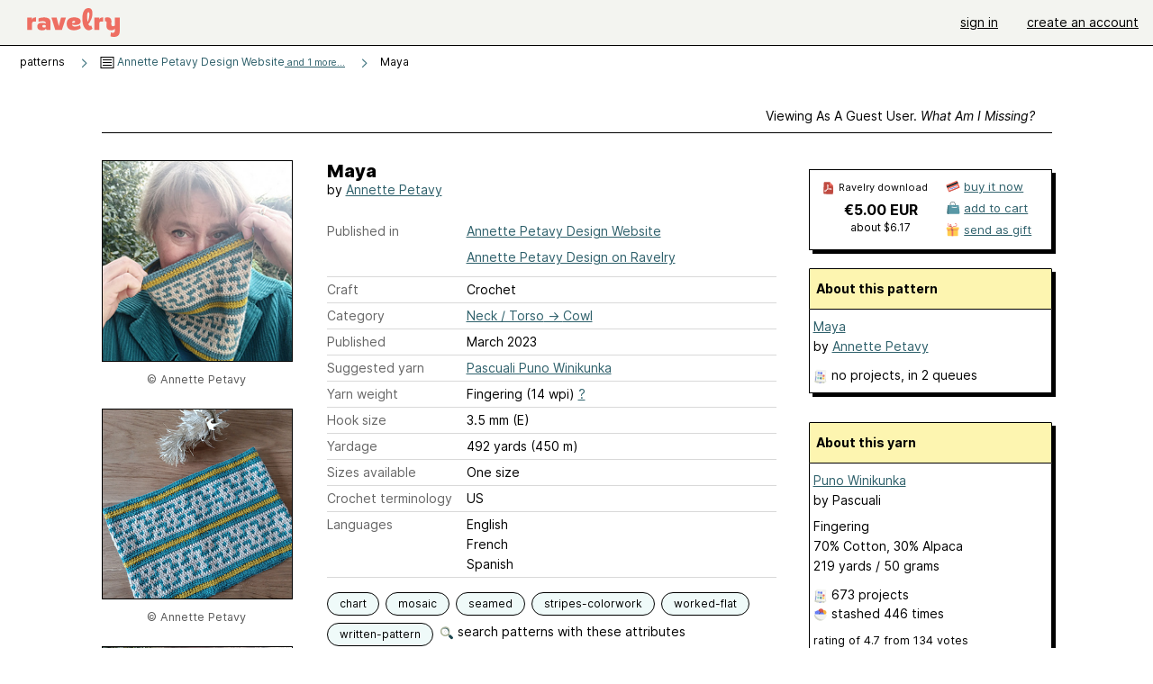

--- FILE ---
content_type: text/html; charset=utf-8
request_url: https://www.ravelry.com/patterns/library/maya-26
body_size: 9772
content:
<!DOCTYPE html>
<html class="with_scroll_padding" data-large-font="0" lang="en" xml:lang="en" xmlns="http://www.w3.org/1999/xhtml">
<head>
<title>Ravelry: Maya pattern by Annette Petavy</title>
<meta content="text/html; charset=utf-8" http-equiv="Content-Type" />
<meta content="05Dj39q1JAoU8I6PcA+L7w2cOgWDWQCut5XcLN/J84k=" id="authenticity-token" name="authenticity-token" />
<meta content="origin-when-crossorigin" name="referrer" />
<meta content="noodp" name="robots" />
<meta content="&#x000A;Ease into inlay mosaic crochet with Maya! In this pretty little cowl, you can work inlay mosaic crochet on a small scale, as a first project or just for fun." name="Description" />
<meta content="Ravelry" name="application-name" />
<meta content="Ravelry" name="apple-mobile-web-app-title" />
<link rel="manifest" href="/manifest.webmanifest?v=20231002">
<link href="https://style-cdn.ravelrycache.com/stylesheets/ravelry_legacy_v1_2_2511201357.css" rel="Stylesheet" type="text/css" />
<link href="https://style-cdn.ravelrycache.com/stylesheets/ravelry_components_v1_2_2511201817.css" rel="Stylesheet" type="text/css" />


<script src="https://style-cdn.ravelrycache.com/javascripts/base11_2406161035.js" type="text/javascript"></script>
<script src="https://style-cdn.ravelrycache.com/javascripts/ravelry_2601201825.js" type="text/javascript"></script>





<link rel="apple-touch-icon" sizes="57x57" href="/images/assets/favicons/apple-touch-icon-57x57.png?v=2">
<link rel="apple-touch-icon" sizes="60x60" href="/images/assets/favicons/apple-touch-icon-60x60.png?v=2">
<link rel="apple-touch-icon" sizes="72x72" href="/images/assets/favicons/apple-touch-icon-72x72.png?v=2">
<link rel="apple-touch-icon" sizes="76x76" href="/images/assets/favicons/apple-touch-icon-76x76.png?v=2">
<link rel="apple-touch-icon" sizes="114x114" href="/images/assets/favicons/apple-touch-icon-114x114.png?v=2">
<link rel="apple-touch-icon" sizes="120x120" href="/images/assets/favicons/apple-touch-icon-120x120.png?v=2">
<link rel="apple-touch-icon" sizes="144x144" href="/images/assets/favicons/apple-touch-icon-144x144.png?v=2">
<link rel="apple-touch-icon" sizes="152x152" href="/images/assets/favicons/apple-touch-icon-152x152.png?v=2">
<link rel="apple-touch-icon" sizes="180x180" href="/images/assets/favicons/apple-touch-icon-180x180.png?v=2">
<link rel="icon" type="image/png" href="/images/assets/favicons/android-chrome-192x192.png?v=2" sizes="192x192">
<link rel="icon" type="image/png" href="/images/assets/favicons/favicon-16x16.png?v=2" sizes="16x16">
<link rel="icon" type="image/png" href="/images/assets/favicons/favicon-32x32.png?v=2" sizes="32x32">
<link rel="icon" type="image/png" href="/images/assets/favicons/favicon-96x96.png?v=2" sizes="96x96">
<meta name="msapplication-TileImage" content="/images/assets/favicons/mstile-144x144.png?v=2">
<meta content="@ravelry" name="twitter:site">
<meta content="summary_large_image" name="twitter:card">
<meta content="Maya pattern by Annette Petavy" name="twitter:title">
<meta content="
Ease into inlay mosaic crochet with Maya! In this pretty little cowl, you can work inlay mosaic crochet on a small scale, as a first project or just for fun.
" name="twitter:description">
<meta content="https://images4-a.ravelrycache.com/uploads/AnnettePetavy/910678747/maya_2_medium2.jpg" name="twitter:image:src">
<meta content="https://images4-a.ravelrycache.com/uploads/AnnettePetavy/910678747/maya_2_medium2.jpg" name="twitter:image">
<meta content="product" property="og:type">
<meta content="5.00" property="og:price:amount">
<meta content="EUR" property="og:price:currency">
<meta content="Ravelry" property="og:site_name">
<meta content="Maya pattern by Annette Petavy" property="og:title">
<meta content="
Ease into inlay mosaic crochet with Maya! In this pretty little cowl, you can work inlay mosaic crochet on a small scale, as a first project or just for fun.
" property="og:description">
<meta content="https://images4-f.ravelrycache.com/uploads/AnnettePetavy/910678747/maya_2_small2.jpg" property="og:image">
<meta content="1685117951" property="og:updated_time">
<script type="application/ld+json">{"@context":"https://schema.org/","@type":"Product","name":"Maya","image":["https://images4-g.ravelrycache.com/uploads/AnnettePetavy/910678747/maya_2_medium.jpg"],"description":"\nEase into inlay mosaic crochet with Maya! In this pretty little cowl, you can work inlay mosaic crochet on a small scale, as a first project or just for fun.\n","sku":"AP-1316707","brand":{"@type":"Brand","name":"Annette Petavy"},"offers":{"@type":"Offer","url":"https://www.ravelry.com/patterns/maya-26","priceCurrency":"EUR","price":"5.00","fileFormat":"application/pdf","itemCondition":"https://schema.org/NewCondition","availability":"https://schema.org/OnlineOnly","hasMerchantReturnPolicy":{"@type":"MerchantReturnPolicy","applicableCountry":"US","returnPolicyCategory":"https://schema.org/MerchantReturnNotPermitted"}}}</script>
<link rel="search" type="application/opensearchdescription+xml" title="Ravelry" href="http://www.ravelry.com/search.xml">
<script async defer data-domain="ravelry.com" src="https://plausible.io/js/plausible.js"></script>
</head>
<body class="patterns patterns_show show_action  with_responsive with_subnavigation with_subnavigation--all   wide_core_item_page normal with_frontend_v1_2 with_navigation_v2 with_typeface_default theme_automatic theme_merino theme_light_merino">
<div id="page">
<div data-autohide-nav-touch="1" data-autohide-nav="0" data-disable-auto-emoji="0" data-disable-facebook="0" data-disable-forums-menu="0" data-disable-magic-mentions="0" data-disable-quick-magic-links="0" data-flair-week="0" data-light-theme="merino" data-photos-add-to-tail="0" data-photos-auto-edit="0" data-stop-gifs="0" data-theme-disable-switching="0" data-theme="merino" id="user_preference_data" style="display: none"></div>
<div id="page_header">
<div class="navigation_v2" id="navigation_v2" role="navigation">
<span class="navigation_v2__pillarbox navigation_v2__pillarbox--first"></span>
<a class="navigation_v2__logo rsp_hidden" href="/">
<img alt="Ravelry Logo" class="navigation_v2__logo__secondary navigation_v2__logo__secondary--guest rsp_hidden" id="navigation_logo_secondary" src="https://style-cdn.ravelrycache.com/images/assets/logos/secondary.svg" style="display: none;" />
<img alt="Ravelry Logo" class="navigation_v2__logo__text" id="navigation_logo_text" src="https://style-cdn.ravelrycache.com/images/assets/logos/primary.svg" />
</a>
<a href="/" class="rsp_only navigation_v2__tab navigation_v2__tab--active">ravelry</a>
<a class="navigation_v2__tab registered_preview" href="#" style="display: none;">patterns</a>
<a class="navigation_v2__tab registered_preview" href="#" style="display: none;">yarns</a>
<a class="navigation_v2__tab registered_preview" href="#" style="display: none;">people</a>
<a class="navigation_v2__tab registered_preview" href="#" style="display: none;">groups</a>
<span class="navigation_v2__spacer navigation_v2__spacer--guestlogin"></span>
<a class="navigation_v2__tab registered_preview" href="#" style="display: none;">forums</a>
<a class="navigation_v2__tab registered_preview" href="#" style="display: none;">my notebook</a>
<a class="rsp_only navigation_v2__tab navigation_v2__tab--guestlogin" href="/" title="Ravelry">
<img alt="" src="https://style-cdn.ravelrycache.com/images/assets/logos/primary.svg" />
</a>
<div class="navigation_v2__tab navigation_v2__tab--guestlogin">
<a href="/account/login?return_to=/patterns/library/maya-26">sign in</a>
</div>
<div class="navigation_v2__tab navigation_v2__tab--guestlogin">
<a href="/invitations">create an account</a>
</div>
<span class="rsp_only navigation_v2__spacer navigation_v2__spacer--guestlogin"></span>
<span class="navigation_v2__pillarbox navigation_v2__pillarbox--last"></span>
</div>
</div>
<div id="searchlight_window">
<div class="searchlight_dialog">
<div class="searchlight_dialog__search">
<form autocomplete="off" class="fancy_form searchlight_dialog__form" onsubmit="R.searchlight.search(); return false;">
<input autocomplete="off" class="searchlight_dialog__search_box" id="searchlight_dialog_input" placeholder="search by name: patterns, yarns, people..." type="text" />
<img alt="" aria-hidden="true" class="searchlight_dialog__progress icon_16 o-icon--loading_tiny_alternate o-icon o-icon--xs" id="searchlight_dialog_progress" src="https://style-cdn.ravelrycache.com/images/assets/icons/ui/tiny-loader.svg?v=34" style="display: none;" />
</form>
<div class="searchlight_dialog__results" id="searchlight_dialog_results"></div>
<div class="searchlight_dialog__advanced_links" id="searchlight_dialog_links">
<div style="padding-bottom: 1em;">
advanced search
</div>
<ul class="searchlight_dialog__advanced_links__list">
<li><a href="/patterns/search#query=" class="searchlight_dialog__advanced_links__link" id="searchlight_patterns_advanced">patterns</a></li>
<li><a href="/projects/search#query=" class="searchlight_dialog__advanced_links__link">projects</a></li>
<li><a href="/designers/search#query=" class="searchlight_dialog__advanced_links__link">designers</a></li>
<li><a href="/sources/search#query=" class="searchlight_dialog__advanced_links__link">sources</a></li>
</ul>
<ul class="searchlight_dialog__advanced_links__list">
<li><a href="/yarns/search#query=" class="searchlight_dialog__advanced_links__link">yarns</a></li>
<li><a href="/stash/search#query=" class="searchlight_dialog__advanced_links__link">stashes</a></li>
<li><a href="/shops/search#query=" class="searchlight_dialog__advanced_links__link">yarn shops</a></li>
<li><a href="/yarns/brands/search#query=" class="searchlight_dialog__advanced_links__link">brands</a></li>
<li><a href="/fiber/stash/search#query=" class="searchlight_dialog__advanced_links__link">fiber</a></li>
</ul>
<ul class="searchlight_dialog__advanced_links__list">
<li><a href="/people/search#query=" class="searchlight_dialog__advanced_links__link">people</a></li>
<li><a href="/groups/search#alive=yes&amp;query=" class="searchlight_dialog__advanced_links__link">groups</a></li>
<li><a href="/discuss/search#query=&amp;view=posts" class="searchlight_dialog__advanced_links__link">forum posts</a></li>
<li><a href="/discuss/search#query=&amp;view=topics" class="searchlight_dialog__advanced_links__link">topics</a></li>
<li><a href="/events/search#query=" class="searchlight_dialog__advanced_links__link">events</a></li>
</ul>
<div style="clear:both;" class="c_d"></div>

</div>
</div>
<div class="searchlight_dialog__recently_viewed" id="searchlight_dialog_recently_viewed"></div>
<div class="searchlight_dialog__saved_searches" id="searchlight_dialog_saved_searches"></div>
<div style="clear:both;" class="c_d"></div>
</div>

</div>
<div id="content" role="main">
<div id="main"></div>
<div class="page_title">
Maya
<span class="page_title__subtitle">
by <a href="https://www.ravelry.com/designers/annette-petavy">Annette Petavy</a>
</span>
</div>
<div class="rsp_only" id="mobile_tool_buttons" style="display: none"></div>
<div class="heading patterns_heading rsp_hidden">
<h2 class="breadcrumbs  breadcrumbs--subnavigation"><span class="navigation_v2__pillarbox navigation_v2__pillarbox--first"></span><span class="breadcrumbs__crumbs"><span class="breadcrumbs__crumb"><strong><span class="r_link_to ">patterns</span></strong></span> <span class="breadcrumb_divider breadcrumbs__divider">></span> <span class="breadcrumbs__crumb"><span class="breadcrumbs__crumb__menu" data-menu-content-url="https://www.ravelry.com/patterns/library/maya-26/navigation_sources"><a href="https://www.ravelry.com/patterns/sources/annette-petavy-design-website"><img alt="" class="breadcrumbs__indicator subnavigation_only" src="https://style-cdn.ravelrycache.com/images/breadcrumb-menu-indicator.png" srcset="https://style-cdn.ravelrycache.com/images/breadcrumb-menu-indicator.png 1x, https://style-cdn.ravelrycache.com/images/breadcrumb-menu-indicator-2x.png 2x" /> Annette Petavy Design Website<span class='breadcrumbs__crumb__note'> and 1 more...</span></a><div class="breadcrumbs__menu " style="position: absolute; display: none;"><ul aria-haspopup="true" class="navigation_v2__menu"></ul></div></span></span> <span class="breadcrumb_divider breadcrumbs__divider">></span> <span class="breadcrumbs__crumb breadcrumbs__crumb--active">Maya</span></span> <span class="breadcrumbs__tools"></span><span class="navigation_v2__pillarbox navigation_v2__pillarbox--last"></span></h2></div>
<div class="core_item_container editor tab_bar_container tab_bar_container--guest tab_bar_container--with_button_box tab_bar_container--with_hero">
<div class="tabs tabs--subnavigation tabs--tab_builder tab_bar_responsive tabs--subnavigation_overflowable tabs--with_page_type tabs--tabset_pattern tab_bar_responsive--with_counts tab_bar_responsive--with_border tab_bar_responsive--with_ellipsis_menu patterns_tabs" data-tabset-id="pattern" id="tabset"><div class="tabs__shim"></div><div class="tabs__sections tabs__sections--subnavigation"><ul class="rsp_hidden tabs__sections__page_type"><li><img alt="" aria-hidden="true" class="icon_16 o-icon--patterns o-icon o-icon--xs" src="https://style-cdn.ravelrycache.com/images/assets/icons/patterns.svg?v=34" /> Pattern</li></ul><ul class="rsp_hidden tabs__sections__default"><li class="tab_bar_container__guest_link"><span class="static_tab" id="guest_tab"><a href="#" onclick="R.patterns.previewRegisteredFeatures(); return false;">Viewing as a guest user. <span>What am I missing?</span><div class="c-navigation_indicator"><div class="c-navigation_indicator__snake"></div></div></a></span></li> <li aria-current="page" id="current"><span class="static_tab" id="show_tab"><a href="https://www.ravelry.com/patterns/library/maya-26">details<div class="c-navigation_indicator"><div class="c-navigation_indicator__snake"></div></div></a></span></li> <li class="tab_bar_responsive__overflow"><span class="static_tab" id="yarns_tab"><a href="https://www.ravelry.com/patterns/library/maya-26/yarns">yarn ideas<div class="c-navigation_indicator"><div class="c-navigation_indicator__snake"></div></div></a></span></li> <li><span class="static_tab" id="people_tab"><a href="https://www.ravelry.com/patterns/library/maya-26/people"> projects<div class="c-navigation_indicator"><div class="c-navigation_indicator__snake"></div></div></a></span></li> <li class="tab_bar_responsive__overflow--auto"><span class="static_tab" id="comments_tab"><a href="https://www.ravelry.com/patterns/library/maya-26/comments"> comments<div class="c-navigation_indicator"><div class="c-navigation_indicator__snake"></div></div></a></span></li> <li class="tab_bar_responsive__overflow rsp_only"><span class="static_tab" id="editors_tab"><a href="https://www.ravelry.com/patterns/library/maya-26/editors"> editing<div class="c-navigation_indicator"><div class="c-navigation_indicator__snake"></div></div></a></span></li> <li><span class="static_tab" id="ellipsis_tab"><a class="rsp_hidden" href="#" onclick="R.quicknav.open('https://www.ravelry.com/patterns/library/maya-26/navigation_quicknav'); return false;" title="More..."><img alt="More options" class="icon_16 o-icon--more_menu_horizontal o-icon o-icon--xs" id="navigation_selector_1316707" src="https://style-cdn.ravelrycache.com/images/assets/icons/more-horizontal-on-light.svg?v=34" title="More options" /><div class="c-navigation_indicator"><div class="c-navigation_indicator__snake"></div></div></a></span></li></ul><a class="tabs__overflow_indicator subnavigation_only"><img alt="Expand" class="icon_16 o-icon--tabs_expand o-icon o-icon--xs" src="https://style-cdn.ravelrycache.com/images/assets/icons/arrow-double-chevron-right.svg?v=34" /></a><ul class="tabs__sections__priority rsp_hidden"><li aria-current="page" id="current"><span class="static_tab" id="show_tab"><a href="https://www.ravelry.com/patterns/library/maya-26">details<div class="c-navigation_indicator"><div class="c-navigation_indicator__snake"></div></div></a></span></li></ul></div><div class="tabs__shim"></div><ul class="tabs__legacy"><li class="tab_bar_container__guest_link"><span class="static_tab" id="guest_tab"><a href="#" onclick="R.patterns.previewRegisteredFeatures(); return false;">Viewing as a guest user. <span>What am I missing?</span><div class="c-navigation_indicator"><div class="c-navigation_indicator__snake"></div></div></a></span></li> <li aria-current="page" id="current"><span class="static_tab" id="show_tab"><a href="https://www.ravelry.com/patterns/library/maya-26">details<div class="c-navigation_indicator"><div class="c-navigation_indicator__snake"></div></div></a></span></li> <li class="tab_bar_responsive__overflow"><span class="static_tab" id="yarns_tab"><a href="https://www.ravelry.com/patterns/library/maya-26/yarns">yarn ideas<div class="c-navigation_indicator"><div class="c-navigation_indicator__snake"></div></div></a></span></li> <li><span class="static_tab" id="people_tab"><a href="https://www.ravelry.com/patterns/library/maya-26/people"> projects<div class="c-navigation_indicator"><div class="c-navigation_indicator__snake"></div></div></a></span></li> <li class="tab_bar_responsive__overflow--auto"><span class="static_tab" id="comments_tab"><a href="https://www.ravelry.com/patterns/library/maya-26/comments"> comments<div class="c-navigation_indicator"><div class="c-navigation_indicator__snake"></div></div></a></span></li> <li class="tab_bar_responsive__overflow rsp_only"><span class="static_tab" id="editors_tab"><a href="https://www.ravelry.com/patterns/library/maya-26/editors"> editing<div class="c-navigation_indicator"><div class="c-navigation_indicator__snake"></div></div></a></span></li> <li><span class="static_tab" id="ellipsis_tab"><a class="rsp_hidden" href="#" onclick="R.quicknav.open('https://www.ravelry.com/patterns/library/maya-26/navigation_quicknav'); return false;" title="More..."><img alt="More options" class="icon_16 o-icon--more_menu_horizontal o-icon o-icon--xs" id="navigation_selector_1316707" src="https://style-cdn.ravelrycache.com/images/assets/icons/more-horizontal-on-light.svg?v=34" title="More options" /><div class="c-navigation_indicator"><div class="c-navigation_indicator__snake"></div></div></a></span></li><li class="tab_bar_responsive__spacer rsp_only"></li><li class="tab_bar_responsive__show_more rsp_only"><span class="static_tab" id="responsive_more_tab"><a href="#">•••<div class="c-navigation_indicator"><div class="c-navigation_indicator__snake"></div></div></a></span></li></ul></div><div class="panels">
<div class="panel core_item_panel" id="show_panel">
<div class="photo_gallery_container" data-debug="none" id="pattern_gallery_container">
<div class="photo_gallery_hero rsp_only">
<div class="touch_gallery__item" id="slideshow_element">
<img class="lazy_srcset lazy_srcset--loading" data-lazy-srcset="https://images4-f.ravelrycache.com/uploads/AnnettePetavy/910678747/maya_2_small2.jpg 1x, https://images4-a.ravelrycache.com/uploads/AnnettePetavy/910678747/maya_2_medium2.jpg 2x" height="133.5559265442404vw" id="hero_photo_119696226" onclick="R.photos.responsiveFullscreen(this); return false;" src="https://images4-g.ravelrycache.com/uploads/AnnettePetavy/910678747/maya_2_thumbnail.jpg" />
</div>
</div>

<div class="photo_gallery resizable_photo_gallery resizable_photo_gallery--size_4">
<div class="photo_gallery__section photo_gallery__section--1 section">
<div class="photo_border framed_photo photo_gallery__border "><div class="photo_frame photo_gallery__frame real_photo"><div class="photo photo_gallery__photo full_height_photo zoomable_photo" id="photo_119696226"><picture><source media="(max-width: 487px)" srcset="[data-uri]" /><img alt="" class="" data-image-height="222" data-image-width="296" data-photo-id="119696226" height="false" src="https://images4-f.ravelrycache.com/uploads/AnnettePetavy/910678747/maya_2_small2.jpg" srcset="https://images4-f.ravelrycache.com/uploads/AnnettePetavy/910678747/maya_2_small2.jpg 1x, https://images4-g.ravelrycache.com/uploads/AnnettePetavy/910678747/maya_2_medium.jpg 2x" style="left: -43px;width: 296px; max-width: 296px;" width="296" /></picture></div></div></div>
<div class="copyright rsp_hidden">
&copy Annette Petavy
</div>
</div>
<div class="photo_gallery__section photo_gallery__section--2 section">
<div class="photo_border framed_photo photo_gallery__border "><div class="photo_frame photo_gallery__frame real_photo"><div class="photo photo_gallery__photo zoomable_photo" id="photo_119696227"><picture><source media="(max-width: 487px)" srcset="[data-uri]" /><img alt="" class="" data-image-height="210" data-image-width="210" data-photo-id="119696227" height="210" src="https://images4-f.ravelrycache.com/uploads/AnnettePetavy/910678718/maya_fleur_carre_small2.jpg" srcset="https://images4-f.ravelrycache.com/uploads/AnnettePetavy/910678718/maya_fleur_carre_small2.jpg 1x, https://images4-g.ravelrycache.com/uploads/AnnettePetavy/910678718/maya_fleur_carre_medium.jpg 2x" style="left: 0px;top: 0px;width: 210px; max-width: 210px;" width="210" /></picture></div></div></div>
<div class="copyright rsp_hidden">
&copy Annette Petavy
</div>
</div>
<div class="photo_gallery__section photo_gallery__section--3 section">
<div class="photo_border framed_photo photo_gallery__border "><div class="photo_frame photo_gallery__frame real_photo"><div class="photo photo_gallery__photo zoomable_photo" id="photo_119696228"><picture><source media="(max-width: 487px)" srcset="[data-uri]" /><img alt="" class="height_lock " data-image-height="320" data-image-width="240" data-photo-id="119696228" height="320" src="https://images4-f.ravelrycache.com/uploads/AnnettePetavy/910678746/maya_3_small2.jpg" srcset="https://images4-f.ravelrycache.com/uploads/AnnettePetavy/910678746/maya_3_small2.jpg 1x, https://images4-g.ravelrycache.com/uploads/AnnettePetavy/910678746/maya_3_medium.jpg 2x" style="left: -6px;top: -46px;" width="240" /></picture></div></div></div>
<div class="copyright rsp_hidden">
&copy Annette Petavy
</div>
</div>
<div class="photo_gallery__section photo_gallery__section--4 section">
<div class="photo_border framed_photo photo_gallery__border "><div class="photo_frame photo_gallery__frame real_photo"><div class="photo photo_gallery__photo zoomable_photo" id="photo_119696229"><picture><source media="(max-width: 487px)" srcset="[data-uri]" /><img alt="" class="height_lock " data-image-height="320" data-image-width="240" data-photo-id="119696229" height="320" src="https://images4-g.ravelrycache.com/uploads/AnnettePetavy/910678748/maya_6_small2.jpg" srcset="https://images4-g.ravelrycache.com/uploads/AnnettePetavy/910678748/maya_6_small2.jpg 1x, https://images4-f.ravelrycache.com/uploads/AnnettePetavy/910678748/maya_6_medium.jpg 2x" style="left: -6px;top: -46px;" width="240" /></picture></div></div></div>
<div class="copyright rsp_hidden">
&copy Annette Petavy
</div>
</div>
<div style="clear:both;" class="c_d"></div>
<div class="buy_box_section rsp_hidden" style="text-align: center; margin-right: 21px; padding-top: 10px;">


</div>

</div>
</div>

<div class="show view_core_item view_core_item--legacy core_item_content">
<h2 class="rsp_hidden">
Maya

</h2>
<div class="pattern_author core_item_content__attribution">
by <a href="https://www.ravelry.com/designers/annette-petavy">Annette Petavy</a>
</div>
<div class="fields core_item_inner core_item_content__fields">
<fieldset>
<div class="field core_item_content__field">
<label class="core_item_content__label">Published in</label>
<div class="value">
<div class="source" style="margin-bottom: .5em;">
<a href="https://www.ravelry.com/patterns/sources/annette-petavy-design-website">Annette Petavy Design Website</a>
</div>
<div class="source" style="margin-bottom: .5em;">
<a href="https://www.ravelry.com/patterns/sources/annette-petavy-design-on-ravelry">Annette Petavy Design on Ravelry</a>
</div>

</div>
</div>
<div class="field core_item_content__field">
<label class="core_item_content__label">Craft</label>
<div class="value">
Crochet
</div>
</div>
<div class="field core_item_content__field">
<label class="core_item_content__label">Category</label>
<div class="value">
<div class="category"><a href="/patterns/popular/cowl"><span>Neck / Torso</span> &rarr; <span>Cowl</span></a></div>
</div>
</div>
<div class="field core_item_content__field">
<label class="core_item_content__label">Published</label>
<div class="value">
March
2023
</div>
</div>
<div class="field core_item_content__field">
<label class="core_item_content__label">
Suggested yarn
</label>
<div class="value core_item_content__value"><a href="https://www.ravelry.com/yarns/library/pascuali-puno-winikunka">Pascuali Puno Winikunka</a></div>
</div>
<div class="field core_item_content__field" id="in_my_stash_uncached" style="display: none;"></div>
<div class="field core_item_content__field" id="queued_uncached" style="display: none;"></div>
<div class="field core_item_content__field">
<label class="core_item_content__label">
Yarn weight
</label>
<div class="value">
Fingering (14 wpi)
<a href="#" onclick="R.utils.popup({title: 'Yarn weight help', height: 400, width: 780, url: '/help/yarn/weights?highlight=5'}); return false;"> ? </a>
</div>
</div>
<div class="field core_item_content__field">
<label class="core_item_content__label">Hook size</label>
<div class="value">3.5 mm (E)</div>
</div>
<div class="field core_item_content__field">
<label class="core_item_content__label">Yardage</label>
<div class="value">
492 yards (450 m)
</div>
</div>
<div class="field core_item_content__field">
<label class="core_item_content__label">Sizes available</label>
<div class="value">
One size
</div>
</div>
<div class="field core_item_content__field">
<label class="core_item_content__label">Crochet terminology</label>
<div class="value">
US
</div>
</div>
<div class="field core_item_content__field core_item_content__field--languages" id="language_field">
<label class="core_item_content__label">Languages</label>
<div class="value">
<span class="core_item_content__field__language">
English
</span>
<span class="core_item_content__field__language">
French
</span>
<span class="core_item_content__field__language">
Spanish
</span>
</div>
</div>

<div class="core_item__tags">
<div class="value" style="margin-left: 0; margin-top: 16px;">
<ul class="tag_set">
<li class="tag">
<a href="/patterns/attributes/chart" title="uses a visual  made of symbols and/or shapes to convey directions">chart</a>
</li>
<li class="tag">
<a href="/patterns/attributes/mosaic" title="colorwork technique in which the color pattern is made by slipping stitches, with only one color is worked on each row.">mosaic</a>
</li>
<li class="tag">
<a href="/patterns/attributes/seamed" title="worked as individual pieces, joined together with a seam.">seamed</a>
</li>
<li class="collapsable_tag collapsed_tag tag">
<a href="/patterns/attributes/stripes-colorwork" title="Alternating sections of two or more colors">stripes-colorwork</a>
</li>
<li class="collapsable_tag collapsed_tag tag">
<a href="/patterns/attributes/worked-flat" title="worked back-and-forth in rows.">worked-flat</a>
</li>
<li class="collapsable_tag collapsed_tag tag">
<a href="/patterns/attributes/written-pattern" title="uses words to describe the techniques involved">written-pattern</a>
</li>
<li class="more_tags rsp_only">
<a href="#" onclick="R.patterns.showAllTags(); return false;">3 more attributes...</a>
</li>
<li class="more_tags more_tags--collapse rsp_only" style="display: none;">
<a href="#" onclick="R.patterns.toggleTags(false); return false;">show less...</a>
</li>
<li style="background: transparent;">
<a class="with_img" href="#" id="similar_search_link" onclick="R.patterns.similarSearch(1316707); return false;" style="background-color: transparent; white-space: nowrap;"><img alt="Search" class="inline icon_16 o-icon--search_label o-icon o-icon--xs" height="16" src="https://style-cdn.ravelrycache.com/images/assets/icons/search-general.svg?v=34" style="border: none;" title="build a similar search" width="16" /> search patterns with these attributes</a>
</li>
</ul>
<div style="clear:both;" class="c_d"></div>
</div>
</div>
</fieldset>
</div>
<div id="prenotes" style="scroll-margin: 6rem;"></div>
<div class="downloadable core_item_content__text_block responsive_stack--1 rsp_hidden">
<!-- / buy box placeholder -->
</div>
<div class="downloadable core_item_content__text_block">
<span class="pattern_availability_long">This pattern is available</span>
 for <strong>€5.00 EUR</strong>
<br />
<img alt="" aria-hidden="true" class="icon_16 o-icon--buy_now o-icon o-icon--xs" src="https://style-cdn.ravelrycache.com/images/assets/icons/credit-card.svg?v=34" />
<a href="#" onclick="R.shop.buyPattern(1316707); return false;">buy it now</a>
 or 
<a href="https://boutique.annettepetavy.com/crochet-accessoires/782-maya-col-crochet.html"><img alt="" aria-hidden="true" class="icon_16 o-icon--external_link o-icon o-icon--xs" src="https://style-cdn.ravelrycache.com/images/assets/icons/external-link.svg?v=34" /></a>
<a href="https://boutique.annettepetavy.com/crochet-accessoires/782-maya-col-crochet.html">visit pattern website</a>

</div>
<div class="notes markdown core_item_content__text_block core_item_content__text_block--notes">

<p>Ease into inlay mosaic crochet with Maya! In this pretty little cowl, you can work inlay mosaic crochet on a small scale, as a first project or just for fun.</p>

<p>Maya is worked flat (the easiest and most natural way to work inlay mosaic crochet) and then seamed to form a tube.</p>

<p>Circumference: approx 64 cm/25.25” <br />Height: approx 21 cm/8.25”</p>

<p>This is a quick project resulting in a relatively short cowl - if you want to make it higher, it’s easy to simply repeat the pattern. In this case, please make sure that you have access to a larger amount of yarn than indicated below.</p>

<p>The mosaic portion of Maya is explained both as a chart and as written instructions. Both types of instructions can be used independently.</p>

<p>The pattern includes links to step-by-step tutorials with photos for any special stitches and the inlay mosaic technique.</p>

<p>Maya is worked in the Puno yarn from Pascuali, an interesting, lovely cotton and alpaca blend. If using another yarn, choose a fingering weight yarn. You will need about 200 meters of each of the two main colours, and around 40 meters for the accent colour (the “pop” in the stripes).</p>

<p>Recommended hook size: 3.5 mm (US E-4) or the size needed to get gauge.</p>

<p>Gauge: 16 sts x 17 rows = 6 cm/2.25” in inlay mosaic crochet pattern.</p>

<p>The pattern uses US terminology.</p>

<p>xxxxxxxxxx</p>

<p>Du crochet mosaïque - que vous sachiez en faire ou pas ! Le motif du col Maya est expliqué de manière à ce que tout le monde puisse le réaliser.</p>

<p>Maya est un col coloré et tout doux, à réaliser dans un superbe mélange de coton et alpaga. Le col Maya est un modèle créé par Annette Petavy.</p>

<p>Le col est crocheté en aller-retours et assemblé avec une couture.</p>

<p>Dimensions : circonférence env 64 cm ; hauteur env 21 cm.</p>

<p>Le col photographié a été réalisé avec le fil Puno de Pascuali. Il vous faudra 1 pelote de chacune des coloris A et C (bleu-vert et écru dans les photos) et une dizaine de grammes du coloris B (jaune dans les photos). <br />Si vous remplacez ce fil par un autre de la même grosseur, il faut prévoir 200 mètres de chacun des coloris A et C et environ 80 mètres du coloris B.</p>

<p>Crochet recommandé : 3,5 mm ou la taille nécessaire pour obtenir l’échantillon indiqué.</p>

<p>Échantillon : 16 m x 17 rgs = 6 cm en crochet mosaïque.</p>

<p>xxxxxxxxxxxxxxxxxxxxx</p>

<p>Iníciate en el mosaic crochet con Maya. Con este bonito cuello, puedes trabajar el mosaic crochet a pequeña escala, como primer proyecto o simplemente por diversión. <br />Maya se teje en plano (la forma más fácil y natural de trabajar el mosaic crochet) y luego se cose para formar un tubo.</p>

<p>Medidas Finales: <br />Circunferencia: 64 cm/25,25” aprox. <br />Alto: 21/8.25” cm aprox.</p>

<p>Este es un proyecto rápido que da como resultado un cuello relativamente corto. Si quieres hacerlo más alto, simplemente repite el motivo. En este caso, asegúrate de que dispones de una cantidad de hilado mayor que la indicada a continuación.</p>

<p>La parte hecha en mosaico de Maya se explica tanto en forma de gráfico como de instrucciones escritas. Ambos tipos de instrucciones pueden utilizarse de forma independiente.</p>

<p>El patrón incluye enlaces a tutoriales paso a paso con fotos para los puntos especiales y la técnica del mosaic crochet.</p>

<p>Maya se trabaja con el hilado Puno de la marca Pascuali, una interesante y bonita mezcla de algodón y alpaca. En la tienda también hay disponible un kit con el hilado Puno. Si usa otro tipo de hilado, elija un hilado de grosor fingering. Necesitará unos 200 metros de cada uno de los dos colores principales y unos 40 metros para el color de contraste (el “pop” de las rayas).</p>

<p>Aguja de Crochet: 3,5 mm (US E-4) o la necesaria para conseguir la tensión recomendada.</p>

<p>Muestra de Tensión: 16 puntos x 17 hileras = 6 cm en patrón de puntos de mosaic crochet. <br />El patrón usa terminología de España.</p>

</div>
<div class="link core_item_content__text_block">
For more information, see:
<a href="https://boutique.annettepetavy.com/crochet-accessoires/782-maya-col-crochet.html">https://boutique.annettepetavy.com/crochet-accessoir...</a>
</div>
</div>
<div class="sidebar core_item_sidebar core_item_sidebar--patterns">
<div class="registered_preview rsp_hidden" id="tool_buttons" style="display: none;">
<div id="button_box">
<a class="button favorites_button" href="#">
<img alt="" aria-hidden="true" class="icon_16 o-icon--favorites_add o-icon o-icon--xs" src="https://style-cdn.ravelrycache.com/images/assets/icons/favorites.svg?v=34" />
<span>save in favorites</span>
</a>
<a class="button queue_button" href="#">
<img alt="" aria-hidden="true" class="icon_16 o-icon--queue_add o-icon o-icon--xs" src="https://style-cdn.ravelrycache.com/images/assets/icons/queue.svg?v=34" />
<span>add to queue</span>
</a>
</div>
</div>
<div style="clear:both;" class="c_d"></div>
<div id="store">
<div class="download_plate giftable_download_plate rsp_hidden" id="pattern_buy_box">
<div class="download_plate__title_wrapper" style="position: relative;">
<div class="download_plate__title rsp_hidden">
<img alt="" aria-hidden="true" class="inline icon_16 o-icon--pdf o-icon o-icon--xs" src="https://style-cdn.ravelrycache.com/images/assets/icons/pdf.svg?v=34" />
Ravelry download
</div>
</div>
<strong class="price">
<a href="#" class="price_retail" onclick="R.shop.buyPattern(1316707); return false;">€5.00 EUR</a>
<div class="price_note price_note--local_price">
<a href="#" onclick="R.shop.buyPattern(1316707); return false;">about $6.17</a>
</div>
</strong>
<div class="buy_options">
<a href="#" class="clicker clicker_container clicker_v2 clicker_v2--standard rsp_only action_sheet_trigger" onclick="R.controls.actionSheet('pattern_action_sheet'); return false;" role="button"><img alt="" aria-hidden="true" class="icon_16 o-icon--cart o-icon o-icon--xs" src="https://style-cdn.ravelrycache.com/images/assets/icons/cart.svg?v=34" /><span>Purchase</span></a>
<div class="option">
<img alt="" aria-hidden="true" class="inline icon_16 o-icon--buy_now o-icon o-icon--xs" src="https://style-cdn.ravelrycache.com/images/assets/icons/credit-card.svg?v=34" />
<a href="#" onclick="R.shop.buyPattern(1316707); return false;"><span class="rsp_hidden">buy it now</span><span class="rsp_only">buy now</span></a>
</div>
<div class="option cart_option">
<img alt="" aria-hidden="true" class="inline icon_16 o-icon--cart_add o-icon o-icon--xs" src="https://style-cdn.ravelrycache.com/images/assets/icons/cart.svg?v=34" />
<a href="#" onclick="R.shop.addToCart(841643); return false;" title="add to cart"><span class="rsp_hidden">add to cart</span></a>
</div>
<div class="option gift_option">
<img alt="" aria-hidden="true" class="inline icon_16 o-icon--gift_send o-icon o-icon--xs" src="https://style-cdn.ravelrycache.com/images/assets/icons/gift.svg?v=34" title="Send as gift" />
<a href="#" id="gift_pattern_link" onclick="R.shop.giftProduct(115, 841643); return false;" title="send as gift"><span class="rsp_hidden">send as gift</span></a>
</div>
</div>
<div class="action_sheet_container rsp_only">
<div class="action_sheet action_sheet--links" id="pattern_action_sheet">
<a href="#" onclick="R.shop.buyPattern(1316707); return false;"><img alt="" aria-hidden="true" class="icon_16 o-icon--buy_now o-icon o-icon--xs" src="https://style-cdn.ravelrycache.com/images/assets/icons/credit-card.svg?v=34" /> Buy it now</a>
<a href="#" onclick="R.shop.addToCart(841643); return false;"><img alt="" aria-hidden="true" class="icon_16 o-icon--cart o-icon o-icon--xs" src="https://style-cdn.ravelrycache.com/images/assets/icons/cart.svg?v=34" /> Add to cart</a>
<a href="#" onclick="R.shop.giftProduct(115, 841643); return false;"><img alt="" aria-hidden="true" class="icon_16 o-icon--gift_send o-icon o-icon--xs" src="https://style-cdn.ravelrycache.com/images/assets/icons/gift.svg?v=34" /> Send as gift</a>
<a class="action_sheet__cancel" href="#" onclick="true; return false;"><img alt="" aria-hidden="true" class="icon_16 o-icon--cancel o-icon o-icon--xs" src="https://style-cdn.ravelrycache.com/images/assets/icons/cancel.svg?v=34" /> Cancel</a>
</div>
</div>

</div>
</div>
<div class="rsp_hidden" id="pattern_source">
</div>
<div class="pattern_summary">
<div class="pattern_summary box box--sidebar box--notebook">
<div class="box_title box_title--sidebar">
About this pattern
</div>
<div class="box_contents box_contents--sidebar" data-pattern-id="1316707" id="pattern_summary_content">
<div class="pattern_name item">
<a href="https://www.ravelry.com/patterns/library/maya-26" class="fn">Maya</a>
</div>
<div class="pattern_author">by <a href="https://www.ravelry.com/designers/annette-petavy">Annette Petavy</a></div>
<div class="pattern_people summary_box_people">
<img alt="" aria-hidden="true" class="inline icon_16 o-icon--projects o-icon o-icon--xs" src="https://style-cdn.ravelrycache.com/images/assets/icons/projects.svg?v=34" />
<span class="r_link_to ">no projects</span>,
in 2 queues

</div>
<div>
</div>
</div>
<div style="clear:both;" class="c_d"></div>
</div>
<div class="user_editable">
</div>

</div>
<div class="yarn_summary">
<div class="yarn_summary_container">
<div class="yarn_summary box box--sidebar" id="yarn_201144_summary">
<div class="box_title box_title--sidebar">
About this yarn
</div>
<div class="box_contents box_contents--sidebar yarn_summary_content" data-yarn-id="201144" id="yarn_201144_content">
<div class="yarn_name item">
<a href="https://www.ravelry.com/yarns/library/pascuali-puno-winikunka" class="fn">Puno Winikunka</a>
</div>
<div class="yarn_company">
by <span class="r_link_to ">Pascuali</span>
</div>
<div class="fiber_and_weight">
Fingering
</div>
<div class="fibers">
70% Cotton, 30% Alpaca
</div>
<div class="yardage">
219 yards
 / 
50
grams
</div>
<div class="pattern_people summary_box_people">
<p style="line-height: 1.5em;">
<img alt="" aria-hidden="true" class="inline icon_16 o-icon--projects o-icon o-icon--xs" src="https://style-cdn.ravelrycache.com/images/assets/icons/projects.svg?v=34" />
<span class="r_link_to ">673 projects</span>
</p>
<p style="line-height: 1.5em;">
<img alt="" aria-hidden="true" class="inline icon_16 o-icon--stash o-icon o-icon--xs" src="https://style-cdn.ravelrycache.com/images/assets/icons/stash.svg?v=34" />
stashed
<span class="r_link_to ">446 times</span>
</p>
</div>
<div>
<div class="average" style="font-size: .9em; padding-bottom: .5em;">
rating
of
<span class="rating">4.7</span>
from
<span class='votes'>134</span> votes
</div>
<div class="inline_stars"><div class="rating-foreground inline_stars_rating" style="width:84px;" title="4.69 out of 5"></div></div>
</div>
</div>
</div>
</div>
<div id="yarn_buying_options">
<div class="zone_specific_yarn_links" id="guest_specific_yarn_links"></div>
</div>
<div class="user_editable">
</div>


</div>
<div class="author_summary">
<div class="box box--sidebar">
<div class="box_title box_title--sidebar">
More from Annette Petavy
</div>
<div class="box_contents box_contents--sidebar">
<div class="c-media_medium pattern">
<div class="c-media_medium__figure thumbnail thumbnail--with_photo">
<a href="https://www.ravelry.com/patterns/library/funky-doily" title="Funky Doily"><img alt="Funky Doily pattern " src="https://images4-g.ravelrycache.com/uploads/casey/153934313/www.annettepetavy.com-funkydoilylt_square.jpg" /></a>
</div>
<div class="c-media_medium__body details">
<div class="name"><a href="https://www.ravelry.com/patterns/library/funky-doily">Funky Doily</a></div>
<div class="rating_count">17 ratings</div>
<div class="rating"><div class="inline_stars"><div class="rating-foreground inline_stars_rating" style="width:75px;" title="4.176470588235294 out of 5"></div></div></div>
<div class="people">
49 projects
</div>
</div>
<div style="clear:both;" class="c_d"></div>
</div>
<div class="c-media_medium pattern">
<div class="c-media_medium__figure thumbnail thumbnail--with_photo">
<a href="https://www.ravelry.com/patterns/library/hat-with-flower" title="Hat with Flower"><img alt="Hat with Flower pattern " src="https://images4-f.ravelrycache.com/uploads/AnnettePetavy/579110805/2852873705_5352a92c47_b_square.jpg" /></a>
</div>
<div class="c-media_medium__body details">
<div class="name"><a href="https://www.ravelry.com/patterns/library/hat-with-flower">Hat with Flower</a></div>
<div class="rating_count">4 ratings</div>
<div class="rating"><div class="inline_stars"><div class="rating-foreground inline_stars_rating" style="width:81px;" title="4.5 out of 5"></div></div></div>
<div class="people">
22 projects
</div>
</div>
<div style="clear:both;" class="c_d"></div>
</div>
<div class="c-media_medium pattern">
<div class="c-media_medium__figure thumbnail thumbnail--with_photo">
<a href="https://www.ravelry.com/patterns/library/josephine-pullover" title="Josephine Pullover"><img alt="Josephine Pullover pattern " src="https://images4-f.ravelrycache.com/uploads/AnnettePetavy/576292644/1802212807_11a634f5ca_z_square.jpg" /></a>
</div>
<div class="c-media_medium__body details">
<div class="name"><a href="https://www.ravelry.com/patterns/library/josephine-pullover">Josephine Pullover</a></div>
<div class="rating_count">10 ratings</div>
<div class="rating"><div class="inline_stars"><div class="rating-foreground inline_stars_rating" style="width:67px;" title="3.7 out of 5"></div></div></div>
<div class="people">
18 projects
</div>
</div>
<div style="clear:both;" class="c_d"></div>
</div>
<a href="https://www.ravelry.com/designers/annette-petavy">See them all...</a>
<div style="clear:both;" class="c_d"></div>
</div>
</div>

</div>
<div class="bundle_summary" id="bundle_summary">
</div>
<ul class="page_date_sidebar">
<li>
First published: March 2023
</li>
<li>
Page created: March  4, 2023
</li>
<li>
<a href="https://www.ravelry.com/patterns/library/maya-26/editors">Last updated: May 26, 2023 <span>&hellip;</span></a>
</li>
<li id="visits_today" style="visibility: hidden;">
<span id="visits_today_count"></span>
<span>visits in the last 24 hours</span>
</li>
<li id="visits_now" style="visibility: hidden;">
<span id="visits_now_count"></span>
<span>visitors right now</span>
</li>
</ul>

</div>


<div style="clear:both;" class="c_d"></div>
</div>
</div>
</div>
<div style="clear:both;" class="c_d"></div>

</div>
<div style="clear:both;" class="c_d"></div>
<div id="prefooter"></div>
</div>

<div aria-live="polite" class="visually_hidden u-sr-only" id="aria_live"></div>
<div class="c-footer" id="footer" role="contentinfo">
<div class="linkbar">
<a href="/">Home</a>
 | 
<a href="/about">About Us</a>
 | 
<a href="/advertisers">Advertising</a>
 | 
<a href="/purchasefinder">Purchase Finder</a>
 | 
<a href="/help">Help</a>
 | 
<a href="/about/apps">Mobile & Apps</a>
 | 
<a href="/groups/ravelry-api">API</a>
 | 
<a href="https://ravelry.statuspage.io">Site Status</a>
 | 
<a href="/about/terms">Terms of Use</a>
&amp;
<a href="/about/privacy">Privacy</a>
<a href="/help/logos" style="background-color: transparent;" title="Ravelry logos and icons"><img alt="" height="20" src="https://style-cdn.ravelrycache.com/images/assets/logos/secondary.svg?v=6" style="vertical-align: top;" width="20" /></a>
<img alt="Pride Flag" height="20" src="https://style-cdn.ravelrycache.com/images/assets/ravelry/pride.svg?v=34" style="vertical-align: top;" />
</div>
</div>
<script>var wmd_options = { output: 'Markdown', lineLength: 40, buttons: 'bold italic | link blockquote | youtube | ol ul heading h', autostart: false };</script>
<script defer="defer" src="https://www.ravelry.com/javascripts/wmd/wmd-ravelry.js?v=25" type="text/javascript"></script>

<script type="text/javascript">
//<![CDATA[
addDOMLoadEvent(function() { applyDelayedEditors(); });
//]]>
</script>


<script type="text/javascript">
//<![CDATA[
(function() {var stamp = new Date().getTime() + ';' + Math.random();var ajs = document.createElement('script'); ajs.type = 'text/javascript'; ajs.async = true;ajs.src = 'https://www.ravelry.com/enablers/s/guest_specific_yarn_links/201144?s=' + stamp + '&tag=2';var sibling = document.getElementsByTagName('script')[0];sibling.parentNode.insertBefore(ajs, sibling);})();
//]]>
</script>


</body>
</html>


--- FILE ---
content_type: text/javascript; charset=utf-8
request_url: https://www.ravelry.com/enablers/s/guest_specific_yarn_links/201144?s=1769438018765;0.3892987838310793&tag=2
body_size: 639
content:
var stamp = new Date().getTime() + ';' + Math.random();
        var content = "<div class=\"yarn_link_box\"><div class=\"yarn_link_body\" id=\"yarn_link_body_201144\"><div class=\"yarn_links\"><div class=\"divider\">buy this yarn <strong>online<\/strong><\/div><ul><li class=\"with_image yarn_buying_options\"><a class=\"logo\" data-beacon-action=\"buy\" data-beacon-context=\"buy_box_logo\" data-beacon-group=\"yarn_links\" data-beacon-value=\"712720\" href=\"/enablers/c/guest_specific_yarn_links/712720?s=1769438019&amp;tid=201144&amp;tag=2\" rel=\"nofollow\" target=\"_new\" title=\"Visit this store\"><img alt=\"\" height=\"31\" src=\"https://creative-cdn.ravelrycache.com/assets/895762846/FrauKuhn-LogoSZ-RGB-88x31.jpg\" width=\"88\"><\/img><\/a><div class=\"yarn_link_item\"><a data-beacon-action=\"buy\" data-beacon-context=\"buy_box_logo_site\" data-beacon-group=\"yarn_links\" data-beacon-value=\"712720\" href=\"/enablers/c/guest_specific_yarn_links/712720?s=1769438019&amp;tid=201144&amp;tag=2\" rel=\"nofollow\" target=\"_new\">fraukuhn.ch<\/a><a class=\"location\" data-beacon-action=\"buy\" data-beacon-context=\"buy_box_logo_location\" data-beacon-group=\"yarn_links\" data-beacon-value=\"712720\" href=\"/enablers/c/guest_specific_yarn_links/712720?s=1769438019&amp;tid=201144&amp;tag=2\" rel=\"nofollow\" target=\"_new\">Switzerland<\/a><\/div><\/li><\/ul><\/div><div style=\"clear:both;\"><\/div><\/div><div class=\"yarn_link_bottom\"><\/div><\/div>";
        if ($('guest_specific_yarn_links')) { $('guest_specific_yarn_links').innerHTML = content; R.ads.yarnLinkZoneLoaded(); } else { document.write(content); }